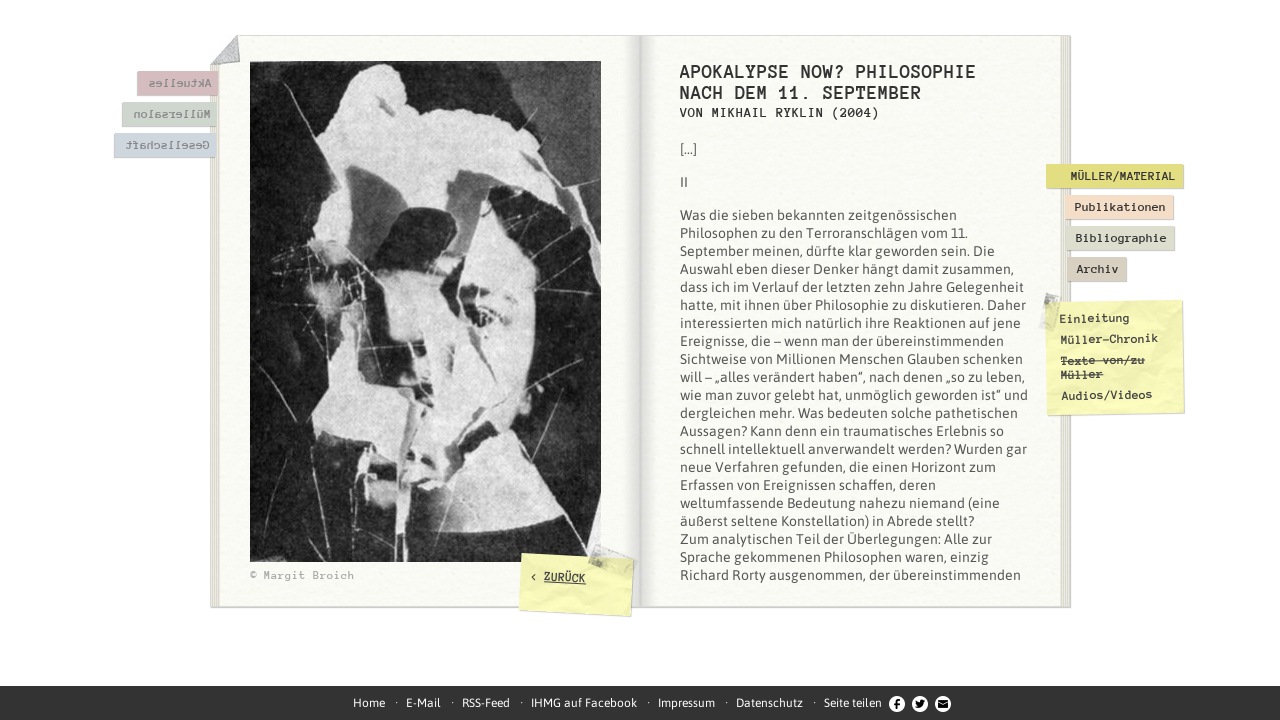

--- FILE ---
content_type: text/html; charset=utf-8
request_url: https://www.internationale-heiner-mueller-gesellschaft.de/mueller-material/texte-von-zu-mueller/2004/mikhail-ryklin-apokalypse-now-philosophie-nach-dem-11-september
body_size: 15354
content:
<!DOCTYPE html>
<html lang="de">
<head>
<meta charset="utf-8">
<title>Internationale Heiner Müller Gesellschaft - Müller/Material - Texte von/zu Müller - Apokalypse Now? Philosophie nach dem 11. September von Mikhail Ryklin </title>
<meta name="description" content="Apokalypse Now? Philosophie nach dem 11. September von Mikhail Ryklin: [...] II Was die sieben bekannten zeitgenössischen Philosophen zu den Terroranschlägen vom 11. September meinen, dürfte klar geworden sein. Die Auswahl eben dieser Denker hängt...">
<meta name="keywords" content="Müller/Material, Texte von/zu Müller, Apokalypse Now? Philosophie nach dem 11. September von Mikhail Ryklin">
<meta name="viewport" content="width=device-width, initial-scale=1, user-scalable=yes, maximum-scale=1">
<meta property="og:url" content="https://www.internationale-heiner-mueller-gesellschaft.de/mueller-material/texte-von-zu-mueller/2004/mikhail-ryklin-apokalypse-now-philosophie-nach-dem-11-september">
<meta property="og:title" content="Apokalypse Now? Philosophie nach dem 11. September von Mikhail Ryklin">
<meta property="og:image" content="">
<meta property="og:description" content="[...] II Was die sieben bekannten zeitgenössischen Philosophen zu den Terroranschlägen vom 11. September meinen, dürfte klar geworden sein. Die Auswahl eben dieser Denker hängt...">
<link rel="apple-touch-icon" href="/favicon-152.png">
<link rel="alternate" type="application/rss+xml" title="IHMG / Newsfeed" href="/rss/ihmg_rss.php">
<link rel="alternate" type="application/rss+xml" title="HEINER MÜLLER! / Newsfeed" href="/rss/HEINER_MUELLER_rss.php">
<link rel="stylesheet" href="/lib/style_20181115.css" media="screen">
<link rel="stylesheet" href="/lib/print.css" media="print">
</head>
<body><div class="material shadow" id="container"><nav id="menu-container"><ul class="menu" id="menuLinks"><li><a href="/aktuelles" class="shadow" style="background-color:#d5bcbf">Aktuelles</a></li>
<li><a href="/muellersalon" class="shadow" style="background-color:#ced6ce">Müllersalon</a></li>
<li><a href="/gesellschaft/einleitung" class="shadow" style="background-color:#cfd7de">Gesellschaft</a></li>
</ul>
<ul class="menu" id="menuRechts"><li class="empty"><span>&nbsp;</span></li>
<li class="empty"><span>&nbsp;</span></li>
<li class="empty"><span>&nbsp;</span></li>
<li class="aktiv"><a href="/mueller-material/einleitung" class="shadow" style="background-color:#e3de81">Müller/Material</a><ul class="menu shadow" id="submenu"><li><a href="/mueller-material/einleitung">Einleitung</a></li>
<li><a href="/mueller-material/mueller-chronik">Müller-Chronik</a></li>
<li class="aktiv"><a href="/mueller-material/texte-von-zu-mueller">Texte von/zu Müller</a></li>
<li><a href="/mueller-material/audios-videos">Audios/Videos</a></li>
</ul>
</li>
<li><a href="/publikationen" class="shadow" style="background-color:#f5dec8">Publikationen</a></li>
<li><a href="/bibliographie" class="shadow" style="background-color:#dedecf">Bibliographie</a></li>
<li><a href="/archiv" class="shadow" style="background-color:#d8d0c1">Archiv</a></li>
</ul>
<a href="/home" class="ecke ecke-home" title="Titelseite"></a></nav>
<article id="content"><h1 class="titel">Apokalypse Now? Philosophie nach dem 11. September</h1>
<h2 class="stil1 abstd-bottom">von Mikhail Ryklin (2004)</h2>
<p>[...]</p>
<p>II</p>
<p>Was die sieben bekannten zeitgenössischen Philosophen zu den Terroranschlägen vom 11. September meinen, dürfte klar geworden sein. Die Auswahl eben dieser Denker hängt damit zusammen, dass ich im Verlauf der letzten zehn Jahre Gelegenheit hatte, mit ihnen über Philosophie zu diskutieren. Daher interessierten mich natürlich ihre Reaktionen auf jene Ereignisse, die – wenn man der übereinstimmenden Sichtweise von Millionen Menschen Glauben schenken will – „alles verändert haben“, nach denen „so zu leben, wie man zuvor gelebt hat, unmöglich geworden ist“ und dergleichen mehr. Was bedeuten solche pathetischen Aussagen? Kann denn ein traumatisches Erlebnis so schnell intellektuell anverwandelt werden? Wurden gar neue Verfahren gefunden, die einen Horizont zum Erfassen von Ereignissen schaffen, deren weltumfassende Bedeutung nahezu niemand (eine äußerst seltene Konstellation) in Abrede stellt?<br>
Zum analytischen Teil der Überlegungen: Alle zur Sprache gekommenen Philosophen waren, einzig Richard Rorty ausgenommen, der übereinstimmenden Auffassung, dass Terror nichts jenseits des rasanten Globalisierungsprozesses zu verorten ist, sondern dessen integralen Teil bildet, dass der Terror ein Produkt dieses Prozesses darstellt. Die Terroristen beherrschten nicht bloß ein ganzes Arsenal von neuesten Technologien, sondern programmierten auch die massenmediale Wirkung ihrer Tat vor. Die Informationsmaschinerie der westlichen Welt arbeitete zum ersten Mal für sie. Das Vorgefallene wurde nach außen projiziert, um seine Spezifik zu tilgen. Die stumme Botschaft der Terroranschläge bestand eben darin, dass es nichts jenseits der globalen Ordnung gibt; die Herausforderung an diese Weltordnung lässt sich genauso wenig lokalisieren wie diese Ordnung selbst. Die Freiheit, die nicht mit der „globalen Öffentlichkeit“ koinzidiert, braucht für ihr Bestehen beträchtliche (und stetig expandierende) Enklaven von Unfreiheit. Selbst im Grunde ein terroristisches System, schaffte es die neue Weltordnung über lange Zeit, die Gewalt nach außen zu exportieren – doch am 11. September kehrte diese wie ein Bumerang zu ihr zurück und zerstörte ihre wichtigsten Symbole. Dasjenige hingegen, was vom herrschenden System als Terror definiert wird und notwendiger Weise in Form eines Feindbildes nach außen projiziert wird, bildet das ureigenste Wesen dieses Systems (besonders energisch pochen darauf Baudrillard, Virilio, Žižek, Buck-Morss und Groys). Indem das herrschende System sich jedoch sträubt, dieses sein eigenes Wesensmerkmal als solches anzuerkennen, ist es außerstande, die richtige Diagnose zu stellen und ein differenzierteres Programm von Gegenmaßnahmen zu entwerfen. Die Losung „Krieg gegen den Terror“ enthält eine verborgene Tautologie, die sich als „Terror gegen den Terror“ dechiffrieren lässt. Genau dieser Teufelskreis aber macht ein adäquates Verständnis dessen, was da eigentlich geschehen ist, unmöglich.<br>
Als Reaktion auf eine neue nicht-staatliche, von ihrer Deterritorialisierung her mit international operierenden Konzernen vergleichbare Spielart des Terrors (Žižek nennt diese unverblümt „den obszönen Doppelgänger der multinationalen Konzerne“) begann eine massive „Reinwaschung“ des traditionelleren, mit staatlichen Institutionen verbundenen Terrors (den Terror durch Geheimdienste eingeschlossen, der eine lange und praktisch ununterbrochene Geschichte hat). Nach dem 11. September wurde Terror plötzlich verengend definiert – als Ausdruck von Aggression fanatischer Fundamentalisten gegen die „freie Welt“ – und in der Person des Erzterroristen personifiziert, durch dessen Beseitigung dem Terror vermeintlich der entscheidende Schlag versetzt würde. Durch die Figur des angenommen Urhebers und Schuldigen soll hingegen augenscheinlich das Ereignis selbst liquidiert werden. Dabei werden die Grundmechanismen dieses Ereignisses von der Mehrheit der untersuchten Autoren (mit Ausnahme Rortys, auf den noch zurück zu kommen sein wird) als apersonale Folgen aus einem nicht weniger apersonalen Kontext angesehen, wie er von der Globalisierung geschaffen wird. Der Versuch, diese Folgen zusammen mit der Person des Schuldigen zu beseitigen, gehört der Ordnung des Imaginären an, während es auf der Ebene des Symbolischen lediglich die Fiktion von Schuld gibt. Am 11. September forderte nicht etwa das Böse das Gute heraus, sondern erlebte die globale Ordnung die Implosion ihrer Symbole, indem sie erstmals die Logik der von ihr geschaffenen Situation bloßlegte. Der Terror setzt das Symbolische auf brutale Weise wieder in seine Rechte ein und fordert das bestehende System universellen Tauschs heraus (Baudrillard nennt dieses deshalb auch „System ‚Null Tote’“, Žižek das Leben von „Nietzsches letzten Menschen“, und Groys vergleicht die Taten der Terroristen mit den apersonalen Strategien der zeitgenössischen Kunst).<br>
Wenn er das Problem der „eigenen Schuld“ aufwirft, spricht Jacques Derrida noch von den „Fehlern“ der westlichen Welt, für die es nun „den furchtbarsten Preis“ zu zahlen gelte. Žižek greift Derridas Definition von „unendlicher Gerechtigkeit“, die notwendiger Weise vor allem die Menschen im Westen selbst einschlösse, enthusiastisch auf und appelliert, aus der Situation eine „Hegelsche Lektion“ zu ziehen: Was als Allerfremdestes, Äußeres exteriorisiert werde, als etwas, das uns von außen angreife, sei ein ureigenster Teil unserer selbst. Das Hauptreservoir für Differenz sei nicht die Arbeit der Differenzen, wie sie von der Dekonstruktion in Gang gesetzt wurde, sondern die Identität selbst. Baudrillard ersetzt die „Fehler“ in Derridas Verständnis durch den in der Weltordnung selbst (vor allem in der nach dem Kalten Krieg einzig übrig gebliebenen Supermacht) verkörperten systematischen Terror. Von daher seine schockierende Formulierung, dass „sie es sind, die es getan haben, aber wir es sind, die es gewollt haben“ (11) – sowie seine Überzeugung, dass der Preis für das Unverhältnismäßige nicht anders als unverhältnismäßig sein könne, alldieweil die zweite Unverhältnismäßigkeit lediglich das Echo der ersten darstelle.<br>
Die digitalisierte, deterritorialisierte Welt – so lautet eine weitere These Baudrillards – ist nicht bloß für ihre Opfer in den Ländern der Dritten Welt unerträglich, sondern vor allen Dingen für diejenigen, die in vollem Umfang von den Segnungen von Digitalisierung und Deterritorialisierung profitieren: jede neue Drehung der Globalisierungsspirale verstärke deren symbolische Armut. Unmenschlich seien mithin nicht die Exzesse des universellen Tauschs, sondern dieser Tausch selbst. Nicht nur der Lebensstandard, sondern auch das System des universellen Tauschs lasse sich nicht über die Grenzen der westlichen Welt hinaus exportieren – und werde sich auch noch auf lange Zeit nicht exportieren lassen. Den Terroristen des 11. September sei es gelungen, wider den Imperativ des Lebens um jeden Preis (der seine Fortsetzung im Zerrbild eines rein technologischen Krieges, eines „Kriegs per Knopfdruck“ habe) die Unvorstellbarkeit des eigenen Todes zu inszenieren.<br>
In all diesen Übergangsstufen zwischen der Dekonstruktion und den verschiedenen (nicht nur Baudrillardschen) Varianten von Simulationismus bleiben doch wesentliche Unterschiede bestehen (Unterschiede, die im Übrigen eine gewisse Ähnlichkeit in den Grundannahmen nicht ausschließen).<br>
Eine wirksame Art und Weise, dem Terror real entgegenzutreten, dürfte sich nicht bloß in der Aufzählung all der Ungerechtigkeiten erschöpfen, auf denen die nach dem Zerfall der Sowjetunion konsolidierte Weltordnung gründet (allein diese Liste wäre wahrhaft eindrücklich), sondern müsste das Potenzial an Autorepression offenlegen, auf dem die Freiheit fußt. Die neue Art von Terror problematisieren kann man nur, wenn man die freie Entscheidung für diese Freiheit in Frage stellt.<br>
Für Richard Rorty bleibt die Opposition von Privatem und Öffentlichem fundamental und nicht-dekonstruierbar. Seine besonders heftige Reaktion auf das Geschehen vom 11. September erklärt sich damit, dass die Terroristen einen Anschlag auf die Reinheit dieser Opposition verübten. Hielte er diese Opposition nach Art von Jacques Derrida für eine Eigentümlichkeit der Geschichte der europäischen Metaphysik, d.h. für etwas kontextuell Bedingtes, wenngleich Althergebrachtes, so würde er nicht als Antwort auf diese Anschläge auf der „Verwestlichung“ des Planeten bestehen. Wenn er nicht jede Gesellschaft, in der die Demarkationslinie zwischen privat und öffentlich nicht so scharf gezogen ist, für „obszön“ ansähe, würde er kaum behaupten, dass der Westen, insbesondere die USA, von anderen Völkern absolut nichts zu lernen hätten. In der Opposition privat/öffentlich hat eine Philosophie „ohne Fundamente“, wie sie der amerikanische Pragmatist zu entwerfen beansprucht, ihr nicht diskutierbares, aber unablässig reproduziertes Fundament. Deshalb tritt Rortys amerikanischer Patriotismus in solchen Momenten besonders deutlich zutage, wo es so brennend nötig wird wie nie zuvor, die Grundlagen des Liberalismus zu hinterfragen. Rorty erkennt an, dass der Westen die Dritte Welt nicht an seinen eigenen Segnungen teilhaben lassen kann (darunter auch an der Segnung des Liberalismus, der für ihn auf der nicht-dekonstruierbaren Opposition von privat und öffentlich beruht). Ja mehr als das: Er gesteht zu, dass diese Segnungen selbst von den dafür verbrauchten Rohstoffen der Entwicklungsländer abhängen. Gleichzeitig aber erklärt er die Lösung dieses Widerspruchs zu einer inneren Angelegenheit der westlichen Länder (die Politiker sollten ihre Wähler davon überzeugen, was ihnen aber kaum gelingen dürfte; deswegen sei das Anliegen der Ökologie zum Scheitern verurteilt). Er reproduziert spiegelverkehrt das Hauptargument der Terroristen (als diese sich noch dazu „herabließen“, ihre Taten argumentativ zu begründen): „Wenn ihr unsere Ressourcen für eure innere Angelegenheit haltet, dann werden die von euch errungenen Freiheiten zu unserer inneren Angelegenheit machen. Wenn wir zu Terror greifen, dann enteignen wir bloß die Enteigner, wenden wir den Terror gegen den Terror, d.h. reproduzieren wir dieselbe Tautologie wie ihr auch.“<br>
An diesem Punkt würde ich Susan Buck-Morss Recht geben: Subjekt der „global public sphere“ ist die gesamte Menschheit, und keine einzelne Nation oder Zivilisation. Wenn wir uns dieser Öffentlichkeitssphäre im eigenen Interesse bedienen – und sei es, wie es Rorty tut, unter Berufung auf die Ideen der Aufklärung und die Notwendigkeit der Beseitigung einiger Arten von Ungleichheit in einzelnen Ländern –, dann begeben wir uns des Rechts, guten Gewissens entsprechende Handlungsweisen von Seiten derer zu verurteilen, welche die von uns geschaffene Situation umzukehren streben.<br>
Einen völlig anderen Zugang repräsentiert der Kunst- und Medientheoretiker Boris Groys. In den Terroranschlägen vom 11. September erblickt er nur ein weiteres Eindringen der Sphäre des Profanen in das, was er die „Hochkultur“ nennt. Zum Glück sei der heutigen Welt die Illusion des Profanen erhalten geblieben. Die Terroranschläge zerfallen für ihn in eine Ansammlung von Zitaten aus bekannten Katastrophen-Filmen aus Hollywood, bar jener Originalität, welche deren Urheber offensichtlich für sich beanspruchten. In ihrem Bestreben, die Produkte der Traumfabrik in den Schatten zu stellen, hätten sie eine Niederlage erlitten. Die Terroristen selbst seien ebensolche Vertreter des Mittelstandes wie diejenigen, die früher in andere Arten von Terror verstrickt waren (von den russischen Volkstümlern bis zu den „Roten Brigaden“). Ihr „Fundamentalismus“ etabliere sich auf dem westlichen intellektuellen Markt als Bild eines kontrollierbaren Anderen, das je nach Gelegenheit nach außen projiziert und personalisiert werden könne. Das maßlos Zerstörerische an diesen Terroranschlägen belegt nach seiner Auffassung gleichfalls ihre ästhetische Unvollkommenheit. Für Groys ist die Gegenüberstellung von profanem Bereich und Hochkultur eine grundlegende und nicht-dekonstruierbare Opposition. Darauf basiert jene Form des Erhabenen, als deren Prediger er auftritt.<br>
Groys ist nur konsequent, wenn er den „Fundamentalismus“ der Terroristen als Produkt einer markttauglichen „Orientalisierung“ einstuft (damit ist der von Edward Said eingeführte „Orientalismus“-Begriff aufgerufen), als „Kostümierung“, die mit Religion nichts zu tun habe. Die Kehrseite der Unmöglichkeit des Verbrechens in einer Welt, deren Immanenz Transgression immer weiter ausschließe, sei das uneindämmbare Grassieren von verschiedenen Formen von Verschwörung, die Schaffung einer Atmosphäre allumfassenden Verdachts. Hier spielten einander Geheimdienste, Künstler und Terroristen wechselseitig zu. Erst die Manie des Verdachts, die für das Verschwörungszeitalter charakteristisch sei, hätte ein so „singuläres“ Ereignis wie die Zerstörung der Türme des World Trade Centers zu einem globalen machen können. Im Grund sei gerade das Manische das globale Ereignis – jenes Manische, das wir als Verschwörung mit derart singulärem Ziel betrachten, wie es diese Angriffe waren. In diesem Punkt unterscheidet sich Groys von den übrigen Philosophen, die in den Terroranschlägen ein wenn nicht epochales, so doch zumindest für die globalisierte Menschheit höchst bedeutsames Ereignis erblicken.<br>
Groys’ Prophezeiung vom Anwachsen der Verbote und einem „Zustand der permanenten Unsicherheit“ ähnelt daher vom Zungenschlag her dem, was die anderen Autoren schreiben (so prophezeit Paul Virilio die Wiederkehr des „Feudalismus“). Der Ausweg aus der Krise auf den Pfaden des Polizeistaates wird allmählich als neue Bedrohung wahrgenommen. Die Explosionen zeigten, wie die amerikanische Philosophin Susan Buck-Morss annimmt, nicht nur die Verletzlichkeit der Bürger der einzigen Supermacht auf ihrem eigenen Territorium, sondern zogen den Mythos von der amerikanischen „Unschuld“ in Zweifel. Gerade in diesem Moment gelte es, wie sie schreibt, für die Amerikaner, darüber nachzudenken, dass während des Ersten Golfkrieges fünf Prozent der irakischen Bevölkerung umgekommen sei, dass Israel die Palästinenser ihrer Bürgerrechte beraube, und über vieles andere, zu dessen Verdrängung das Wort „Unschuld“ erfunden worden sei. Die Herausforderung gelte der globalen Dominanz des Kapitalismus, für den die Zwillingstürme des World Trade Centers ein Symbol waren. Die Globalisierungsrhetorik sei, wie die Explosionen gezeigt hätten, eine Realität geworden – und zwar beileibe nicht in dem Sinne, in dem die Prediger der Globalisierung sie prophezeit hätten; die Welt sei nicht mehr, sondern weniger vorhersagbar geworden.<br>
Die Kehrseite der konventionellen Reaktion auf die unkonventionelle Herausforderung des Terrors sei eine „Amnestie“ für eine Vielzahl von Akten von Staatsterrorismus in der ganzen Welt, begangen unter anderem auch von den amerikanischen Geheimdiensten. Für einen Augenblick sei die Welt angesichts einer Bedrohung, deren Natur allerdings niemand zu bestimmen vermochte, verdächtig einmütig geworden.<br>
Buck-Morss ruft dazu auf, zwei Amerikas zu sehen – einerseits die republikanische Demokratie, welche die Rechte der Bürger und ihre Gleichheit vor dem Gesetz verteidige; und andererseits einen „national security state“, der eine „wilde Zone der Macht“ erzeuge, die sich im Ausnahmezustand befinde und in seiner Existenz zur Gänze von einem äußeren Feindbild abhänge. Eben diese Tatsache habe Bin Laden und die Taliban, die man jetzt zu zerschlagen strebe, erst hervorgebracht. Die Praktiken dieses Staates seien totalitär; in seinen Handlungen lasse dieser sich von zweierlei Maß leiten. Das erste Amerika zu verteidigen bedeute, gegen das zweite aufzutreten. Die Terroranschläge hätten unzweideutig gezeigt, dass die Massenmedien weniger neutral über einen Konflikt berichteetn, als dass sie eine deterritorialisierte Waffe darstellten, welche von beiden Konfliktparteien eingesetzt werde. Das Bestreben, die Freiheit der Berichterstattung in den Massenmedien und andere Freiheiten einzuschränken, sei mit der ungeheuren Mobilität des Kapitals in der heutigen Welt unvereinbar und berge das Risiko von Kapitalabfluss aus Amerika. Die nächste Stufe der Globalisierung werde womöglich nicht mehr mit „Amerikanisierung“ synonym sein.<br>
Erstmals wurde auch der Vergleich der Terroranschläge mit den Strategien moderner Kunst möglich. Dabei hören diese Terroranschläge nicht auf, monströse Verbrechen darzustellen; durch sie wird Zerstörung schlicht zum Werkzeug einer schweigenden, anonymen und derart wirkmächtigen Affirmation, dass sie grundsätzlich nicht zu entziffern ist (sie macht jede Interpretation unmöglich). In dekonstruktivem Geiste merkt Jacques Derrida an, dass auch diesmal der Überfluss an Affirmation seinen eigenen Folgen nicht gewachsen wäre; dadurch trete de facto etwas anderes auf den Plan, etwas, das wir erst noch verstehen müssten, wofür wir über keine fertige Erfahrung verfügen. Im Gegensatz dazu sieht Baudrillard das Besondere an den Terroranschlägen vom 11. September darin, dass diese gänzlich undenkbar seien: Das durch sie wiedergeborene symbolische Prinzip bleibe innerhalb des Systems des universellen Tauschs undenkbar, undarstellbar und unerträglich. Und auch Žižek, selbst wenn er sich pro forma mit Derrida solidarisiert, überschreitet die Grenzen der Dekonstruktion, wenn er die „unendliche Gerechtigkeit“ als Rückkehr der digitalisierten Welt in die Wüste eines Realen beschreibt, welches diese Welt nicht selbst geschaffen habe. Was Derrida zufolge in ferner Zukunft erst noch gedacht werden muss, wird von Žižek eingeführt als etwas, das schon jetzt entschlüsselbaren Inhalt und Faktizität besitzt. Noch anschaulicher – nämlich als Weiterentwicklung der „globalen Öffentlichkeitssphäre“ – sieht Buck-Morss den Ausweg aus der Krise. Groys hingegen kann im Geschehen vom 11. September nichts prinzipiell Neues erblicken; dieses bilde einen Teil der Logik der Verschwörung, mit der die Gegenwartskultur von oben bis unten durchdrungen sei.<br>
So gelingt es in der neuen traumatischen Lage nur dem Gründungsvater der Dekonstruktion, der Versuchung einer starken These standzuhalten und mehr Fragezeichen zu setzen als alle anderen Philosophen zusammen genommen. In den Positionen der übrigen Philosophen sind Elemente von Destruktion enthalten; wobei das vom Bumerangeffekt Zerstörte in Form immer stärkerer und unkontrollierbarer Behauptungen wiederkehrt.<br>
Žižek eröffnet seinen Text über die Ereignisse vom 11. September mit der Behauptung, das 20. Jahrhundert sei buchstäblich von einer „Passion für das Reale“ besessen gewesen, dessen Unfassbarkeit es zu immer gewalttätigeren Handlungen provoziert habe. Er führt als Beispiel die Anklagen auf den Schauprozessen der Stalinzeit an, deren Absurdität paradoxer Weise die Aktionen des Realen unterstützt habe („Brutalität diente als eine Art ontologischer Beweis, der belegen sollte, dass man es mit dem Realen zu tun hätte“). Während die Passion für das Reale sich zum reinen Schein eines politischen Theaters der Grausamkeit verkehrt habe, gipfelte die postmoderne „Passion für den Schein“ im Gegensatz dazu in so etwas wie einer „Rückkehr zum Realen“. Die Realität selbst aber nähme Züge einer Fälschung von Realität an; daher seien die Terroranschläge vor allem Bilder von Terroranschlägen. Man habe uns, so fährt er fort, in die „Wüste des Realen“ geladen, wir aber hätten darin bloß Klischees aus Blockbuster-Filmen aus Hollywood zu sehen vermocht. Mithin sei nicht die Realität ins Bild eingegangen, sondern das Bild in unsere Realität und habe diese in ihren Grundfesten erschüttert. Wenn man das Zeigen von Katastrophen-Filmen verbiete, wolle man uns das Recht auf die Frage nehmen, wo wir das alles schon einmal gesehen haben. Warum ähnelt die Realität ihrem eigenen Bild so sehr? Wenn wir trotzdem versuchten, diese Fragen zu beantworten, so verstünden wir, dass das Undarstellbare, das Äußere, die Dritte Welt – wir selbst seien. Der slowenische Philosoph nennt eben dies eine „Hegelsche Lektion“. Amerika bezahle dafür, dass es versucht habe zu privatisieren, was es selbst in heuchlerischer Manier für universell deklariert hatte. Im Grund sei nur der künstliche Bildschirm zerborsten, mit dem sich Amerika von der übrigen Welt abgrenzte. Susan Buck-Morss nennt so etwas Usurpation der „globalen Öffentlichkeit“ durch eine einzelne Nation.<br>
Rortys Blickwinkel scheint bloß auf den ersten Blick mit der offiziellen amerikanischen Lesart überein zu stimmen. Eigentlich aber birgt er Sprengstoff; er spricht nämlich direkt aus, was die amerikanische Staatsmacht voraussetzt, auf rhetorischer Ebene aber vertuscht. Rorty expliziert von der offiziellen Politik stillschweigend gemachte, aber nicht verbalisierte Annahmen: Wir, die Vertreter der freien Welt, hätten von den Ländern der Dritten Welt nichts zu lernen; unser Lebensstandard hänge von ihren natürlichen Ressourcen ab, weshalb die Umwelt dem Untergang geweiht sei; jemand müsse die Rolle des Weltpolizisten übernehmen usw. In toto hat der Diskurs des Philosophen den Vorzug der Aufrichtigkeit. Sie betrügt ihn nur ein einziges Mal – als Rorty den Kampf Martin Luther Kings für die Rechte der Afro-Amerikaner mit der Verteidigung der „Erniedrigten und Beleidigten“ in den Ländern der Dritten Welt gleichsetzt. Schließlich hilft der Westen – wenn man einmal auf Rortys Position „reaktionärer Aufrichtigkeit“ beharrt – nicht nur den Ländern der von deren dieser Not.<br>
Während die Präsenz der Dritten Welt in Rortys Argumentation mehr als deutlich ist und Žižek und Buck-Morss unablässig daran erinnern, dass der Schock, den Amerika erfahren hat, damit zusammenhängt, dass ein riesiges Stück Dritte Welt („die Wüste des Realen“, das Objekt der Ausbeutung) ins Innerste des globalen Kapitalismus selbst eingedrungen ist, spielt die Konfrontation von Erster und Dritter Welt für Baudrillard und Groys keine wesentliche Rolle. Die „Antikörper“ des Terrors durchdrängen alles; die Netze der Verschwörung würden überall geflochten; es gebe keine „privilegierte“ Konfrontation, von der alles Übrige abhinge. Derridas Position zeichnet sich durch militante Neutralität aus, die Rortysche ist rechts, die von Žižek und Buck-Morss links; Baudrillard und Groys verorten sich jenseits der Grenzen des Politischen, das sie für fiktiv erklären (nicht von ungefähr beschließt Baudrillard seinen Essay mit den Worten: „Krieg als die Fortsetzung der Abwesenheit von Politik mit anderen Mitteln“ (14); und Groys erblickt in den Terroranschlägen lediglich einen Seitenstrang der zeitgenössischen Kunst). Den Ort des Politischen besetzt bei ihnen das Bild; in Buck-Morss’ Terminologie wären sie „visuelle Fundamentalisten“.<br>
Paul Virilio sieht in den Ereignissen des 11. September vor allem den „Krach der Netz-Strategie“ des Pentagons und den Beginn eines „akzidentiellen Kriegs“, der mit einem Krieg im herkömmlichen Wortsinn wenig gemein haben werde. Die Menschheit kenne Krieg zwischen Staaten und Bürgerkriege, mit einem „akzidentiellen Krieg“ aber sehe sie sich zum ersten Mal konfrontiert. Hier macht Virilio einen für ihn untypischen dekonstruktiven Schachzug, wenn er die neue Art Krieg mit einer „Fremdsprache“ vergleicht, die wir noch „lernen“ müssten. Leider entwickelt er diesen Gedanken, anders als Derrida, nicht weiter und belässt es bei dieser isolierten Metapher. Besonders gefährlich an der neuen Lage ist, wenn man Virilio glauben darf, die völlige Unbestimmtheit (darüber schreiben auch Baudrillard, Groys und Žižek), die womöglich einem Weltkrieg den Weg bereite. Die einzig aussichtsreiche Strategie angesichts der „terroristischen Maßlosigkeit“ wäre nach Virilio die „Repolitisierung des Kriegs“, d.h. die Rückkehr zum vormaligen Zustand, als es noch Verhandlungspartner gab, klare Kriegsdoktrinen und Weiteres mehr. Allein – es fällt schwer, im Lichte der Diagnose, welche der französische Theoretiker selbst stellt, an die Realisierbarkeit dieser Utopie zu glauben – im Lichte der Diagnose von der Niederlage des Pentagons und des dahinter stehenden militärisch-industriellen und Forschungskomplexes, des Beginns eines „akzidentiellen Kriegs“ mit unvorhersehbaren Folgen und der Tatsache, dass sich die Terroristen beim Festhalten an der Ausrichtung auf das totale Opfer völlig neuer technologischer Mittel bedienten. Als Reaktion auf die gänzlich neue Art Terror müsse man, so befürchtet Virilio, die „Rückkehr des Polizeistaates“ und zunehmende „Superüberwachung“ in den Städten der Zukunft erwarten. Eine Prophezeiung, mit der er selbstverständlich nicht allein steht.<br>
Gut fügt sich in dieses allgemeine Bild auch die Bemerkung des Begründers der Dromologie (der Wissenschaft von der Geschwindigkeit) darüber, dass der Terror immer schon auf die Massenmedien bezogen gewesen sei und dass das Gebiet, auf dem immer „unvorstellbarere“ Ereignisse stattfinden würden, der Fernsehbildschirm und das Computer-Display sein würden.<br>
Um ermessen zu können, für wie ausweglos Virilio die Situation nach dem 11. September hält, hier nur ein Zitat: „[...] dieses Attentat stellt für den Weltfrieden eine genauso große Bedrohung dar wie das Attentat von Sarajevo im Jahre 1914 für den Frieden in Europa.“ (5). Dieser Vergleich schlägt dieselbe Saite an wie Baudrillards Gedanke, dass der 11. September den Vierten Weltkrieg einläute, den ersten Krieg der Epoche der Globalisierung, deren Logik der Logik aller vorangegangenen Weltkriege nicht ähneln werde, auch der des Kalten Krieges nicht.<br>
Weniger apokalyptisch, obgleich ebenfalls ziemlich pessimistisch, klingen die Schlussfolgerungen von Rorty, Žižek, Groys und Buck-Morss. Bei allem Auseinanderklaffen der Ansichten über die Terroranschläge bildet doch die Erwartung von etwas noch Schlimmerem die dominierende Grundstimmung – mehr Verbote und Unsicherheit, verschärfte Krise demokratischer Werte, geringere Mobilität von Kapital mit verheerenden Folgen für den Wohlstand des Westens). Je tiefer sich diese Ereignisse in die allgemeine Entwicklungslogik der postindustriellen Gesellschaften eingraben, umso unerfreulicher nehmen sich die sich daraus ergebenden Folgen aus. Auch wenn das Ereignis selbst „singulär“ (Groys) ist, werden doch die Folgen, die dieses nach sich zieht, nichtsdestotrotz unabsehbar sein (und selbstredend mit den Folgen des Anschauens von Horrorfilmen aus Hollywood und Ausstellungen selbst der avanciertesten radikalen Kunst nicht vergleichbar sein). Das aber legt den Gedanken nahe, dass Philosophen, die solche Parallelen ziehen, das Ausmaß des Geschehenen vor sich selbst noch verbergen, und dass man darüber bislang nur anhand der unvorhersagbaren Folgen urteilen kann, die nicht mit der Einschätzung der Terroranschläge selbst in Einklang zu bringen sind (als ob die sich dazu erkühnenden Intellektuellen die Ereignisse selbst bloß „ästhetisierten“, aber vergäßen, dasselbe auch mit den Folgen der Ereignisse zu tun).</p>
<p>Literatur:<br>
Jean Baudrillard, L’esprit du terrorisme. Dt. zit. n.: Der Geist des Terrorismus. Herausforderung des Systems durch die symbolische Gabe des Todes, in: Lettre International 55 (2001), 11-14.<br>
Susan Buck-Morss, A Global Public Sphere, in: Radical Philosophy 111 (January/February 2002), 2-10.<br>
Jacques Derrida, La langue de l’étranger. Dt. zit. n.: Die Sprache des Fremden und das Räubern am Wege, in: Le Monde diplomatique, 11.01.2002.<br>
Boris Groys, „Religion spielt hier überhaupt keine Rolle“, in: Tagesszeitung 17.10.2001, 14.<br>
Richard Rorty e.a., Die Umwelt ist nicht zu retten. Krieg und Frieden und der Westen. Der Philosoph Richard Rorty steht im Streitraum der Berliner Schaubühne Rede und Antwort, in: Süddeutsche Zeitung, 20.11.2001, 15.<br>
Paul Virilio, Vom Terror zur Apokalypse? Der erste Krieg der Globalisierung und der Krach der Netzstrategie, in: Lettre International 54 (2001), 5-7.<br>
Slavoj Žižek, Welcome to the Desert of the Real!, kürzere deutsche Fassung: Willkommen in der Wüste des Realen, in: Die Zeit 20.09.2001, 48; engl. in: The Symptom. Online Journal for Lacan.com; http://lacan.com/desertsym.htm, Download 02.01.2004.</p>
<p>Moskau, 1.-11. Februar 2002<br>
Aus dem Russischen übertragen von Elena und Dirk Uffelmann</p>
<p>Vortrag gehalten am 10. Januar 2004 in der Akademie der Künste, Berlin, anlässlich der Veranstaltung &quot;Heiner Müller 75. Explosion of A Memory&quot;.</p></article>
<div id="images"><img src="/db/zufall/gross/6_.jpg" alt="" title="&copy;&nbsp;Margit Broich / 1982 / aus der Serie zu &quot;Medea&quot;" class="zufallsbild bild-gross"><p class="zufallsbild-legende">&copy;&nbsp;Margit Broich</p>
</div>
<div class="notiz shadow notiz-bottom"><img src="/lib/pix/tesa.png" alt="" class="notiz-tesa" width="50" height="34">&lt; <a href="/mueller-material/texte-von-zu-mueller" class="link js-back">ZURÜCK</a></div>
</div>
<footer id="footer"><ul><li><a href="/home">Home</a></li>
<li><a href="mailto:kontakt@ihmg.de">E-Mail</a></li>
<li><a href="/rss/ihmg_rss.php" target="_blank" rel="noopener noreferrer">RSS-Feed</a></li>
<li><a href="https://www.facebook.com/internationale.gesellschaft/" target="_blank" rel="noopener noreferrer">IHMG auf Facebook</a></li>
<li><a href="/impressum">Impressum</a></li>
<li><a href="/datenschutz">Datenschutz</a></li>
<li>Seite teilen<a href="https://www.facebook.com/sharer.php?u=https%3A%2F%2Fwww.internationale-heiner-mueller-gesellschaft.de%2Fmueller-material%2Ftexte-von-zu-mueller%2F2004%2Fmikhail-ryklin-apokalypse-now-philosophie-nach-dem-11-september" target="_blank" rel="noopener noreferrer" class="social" title="Teilen Sie diese Seite bei Facebook"><img src="/lib/pix/facebook.png" alt="" width="16" height="16"></a><a href="https://twitter.com/share?url=https%3A%2F%2Fwww.internationale-heiner-mueller-gesellschaft.de%2Fmueller-material%2Ftexte-von-zu-mueller%2F2004%2Fmikhail-ryklin-apokalypse-now-philosophie-nach-dem-11-september&amp;text=%23IHMG+Apokalypse+Now%3F+Philosophie+nach+dem+11.+September+von+Mikhail+Ryklin%3A+%5B...%5D+II+Was+die+sieben+bekannten..." target="_blank" rel="noopener noreferrer" class="social" title="Twittern Sie diese Seite"><img src="/lib/pix/twitter.png" alt="" width="16" height="16"></a><a href="mailto:?subject=IHMG-Empfehlung!&amp;body=https%3A%2F%2Fwww.internationale-heiner-mueller-gesellschaft.de%2Fmueller-material%2Ftexte-von-zu-mueller%2F2004%2Fmikhail-ryklin-apokalypse-now-philosophie-nach-dem-11-september" class="social" title="Empfehlen Sie diese Seite per E-Mail"><img src="/lib/pix/email.png" alt="" width="16" height="16"></a></li>
</ul>
</footer>
<script src="/lib/mootools-1.6.0.js"></script>
<script src="/lib/script_20181115.js"></script>
</body>
</html>

--- FILE ---
content_type: text/css
request_url: https://www.internationale-heiner-mueller-gesellschaft.de/lib/style_20181115.css
body_size: 4343
content:
@font-face{font-family:'Adler';src:url('../fonts/adler.eot');src:url('../fonts/adler.eot?#iefix') format('embedded-opentype'),url('../fonts/adler.woff2') format('woff2'),url('../fonts/adler.woff') format('woff'),url('../fonts/adler.ttf') format('truetype'),url('../fonts/adler.svg#Adler') format('svg');font-weight:normal;font-style:normal}@font-face{font-family:'Anonymous Pro';font-style:normal;font-weight:700;src:url('../fonts/anonymous-pro-v11-latin-700.eot');src:local('Anonymous Pro Bold'),local('AnonymousPro-Bold'),url('../fonts/anonymous-pro-v11-latin-700.eot?#iefix') format('embedded-opentype'),url('../fonts/anonymous-pro-v11-latin-700.woff2') format('woff2'),url('../fonts/anonymous-pro-v11-latin-700.woff') format('woff'),url('../fonts/anonymous-pro-v11-latin-700.ttf') format('truetype'),url('../fonts/anonymous-pro-v11-latin-700.svg#AnonymousPro') format('svg')}@font-face{font-family:'Asap';font-style:normal;font-weight:400;src:url('../fonts/asap-v8-latin-regular.eot');src:local('Asap Regular'),local('Asap-Regular'),url('../fonts/asap-v8-latin-regular.eot?#iefix') format('embedded-opentype'),url('../fonts/asap-v8-latin-regular.woff2') format('woff2'),url('../fonts/asap-v8-latin-regular.woff') format('woff'),url('../fonts/asap-v8-latin-regular.ttf') format('truetype'),url('../fonts/asap-v8-latin-regular.svg#Asap') format('svg')}@font-face{font-family:'Asap';font-style:italic;font-weight:400;src:url('../fonts/asap-v8-latin-italic.eot');src:local('Asap Italic'),local('Asap-Italic'),url('../fonts/asap-v8-latin-italic.eot?#iefix') format('embedded-opentype'),url('../fonts/asap-v8-latin-italic.woff2') format('woff2'),url('../fonts/asap-v8-latin-italic.woff') format('woff'),url('../fonts/asap-v8-latin-italic.ttf') format('truetype'),url('../fonts/asap-v8-latin-italic.svg#Asap') format('svg')}@font-face{font-family:'Asap';font-style:normal;font-weight:600;src:url('../fonts/asap-v8-latin-600.eot');src:local('Asap SemiBold'),local('Asap-SemiBold'),url('../fonts/asap-v8-latin-600.eot?#iefix') format('embedded-opentype'),url('../fonts/asap-v8-latin-600.woff2') format('woff2'),url('../fonts/asap-v8-latin-600.woff') format('woff'),url('../fonts/asap-v8-latin-600.ttf') format('truetype'),url('../fonts/asap-v8-latin-600.svg#Asap') format('svg')}@font-face{font-family:'Asap';font-style:italic;font-weight:600;src:url('../fonts/asap-v8-latin-600italic.eot');src:local('Asap SemiBold Italic'),local('Asap-SemiBoldItalic'),url('../fonts/asap-v8-latin-600italic.eot?#iefix') format('embedded-opentype'),url('../fonts/asap-v8-latin-600italic.woff2') format('woff2'),url('../fonts/asap-v8-latin-600italic.woff') format('woff'),url('../fonts/asap-v8-latin-600italic.ttf') format('truetype'),url('../fonts/asap-v8-latin-600italic.svg#Asap') format('svg')}@font-face{font-family:'Roboto Condensed';font-style:normal;font-weight:400;src:url('../fonts/roboto-condensed-v16-latin-regular.eot');src:local('Roboto Condensed'),local('RobotoCondensed-Regular'),url('../fonts/roboto-condensed-v16-latin-regular.eot?#iefix') format('embedded-opentype'),url('../fonts/roboto-condensed-v16-latin-regular.woff2') format('woff2'),url('../fonts/roboto-condensed-v16-latin-regular.woff') format('woff'),url('../fonts/roboto-condensed-v16-latin-regular.ttf') format('truetype'),url('../fonts/roboto-condensed-v16-latin-regular.svg#RobotoCondensed') format('svg')}@font-face{font-family:'Roboto Condensed';font-style:normal;font-weight:700;src:url('../fonts/roboto-condensed-v16-latin-700.eot');src:local('Roboto Condensed Bold'),local('RobotoCondensed-Bold'),url('../fonts/roboto-condensed-v16-latin-700.eot?#iefix') format('embedded-opentype'),url('../fonts/roboto-condensed-v16-latin-700.woff2') format('woff2'),url('../fonts/roboto-condensed-v16-latin-700.woff') format('woff'),url('../fonts/roboto-condensed-v16-latin-700.ttf') format('truetype'),url('../fonts/roboto-condensed-v16-latin-700.svg#RobotoCondensed') format('svg')}*{margin:0;padding:0}body{background-color:#fff;font:14px/18px Asap,sans-serif;color:#555}.none{display:none}.c-rot{color:#900 !important}.right{text-align:right;padding-top:10px;color:#999}.shadow{-moz-box-shadow:1px 1px 2px 1px rgba(0,0,0,.3);-webkit-box-shadow:1px 1px 2px 1px rgba(0,0,0,.3);box-shadow:1px 1px 2px 1px rgba(0,0,0,.3)}#container.shadow,a.shadow,#submenu.shadow,.notiz.shadow,#mobileButton.shadow,#menu-container.shadow{-moz-box-shadow:1px 1px 1px 0 rgba(0,0,0,.2);-webkit-box-shadow:1px 1px 1px 0 rgba(0,0,0,.2);box-shadow:1px 1px 1px 0 rgba(0,0,0,.2)}a{color:#555}a.link{text-decoration:underline !important}a:hover{color:#900}img{vertical-align:bottom;border:0}strong{font-weight:600}#container{position:relative;height:570px;width:860px;background:#fbfbf6 url("pix/buch.jpg");margin:35px auto;border-top:1px solid #d9d9d6;border-bottom:1px solid #d9d9d6;z-index:1}#container.home{height:572px;width:861px;margin-top:36px;border:0;background:transparent none}.bg-home{position:absolute;top:0;left:430px;height:570px;width:430px;background-image:url(pix/cover.jpg);border:1px solid #bbb;border-left:0}.ecke{position:absolute;right:-1px}.ecke-rechts-oben{top:-1px}.ecke-rechts-unten{bottom:-1px}.ecke-home{top:-1px;left:0;display:block;width:30px;height:30px;background-image:url(pix/home.jpg)}.titel-home{position:absolute;top:75px;left:30px;width:370px;font:30px Adler,monospace;color:#000;text-align:center}.zitat{font:11px/1.5em Adler,monospace;color:#222;position:absolute;bottom:75px;left:70px;width:300px}.zitat-autor{text-align:right;margin-top:10px}.home #menuRechts{left:860px}.home #menuRechts a{padding-left:5px}.home #menuRechts li{margin-left:0 !important}.menu{position:absolute;top:35px;list-style:none;font:700 13px "Anonymous Pro",monospace}.menu li{margin-bottom:7px}.menu li.empty span{padding:5px;display:inline-block}.menu li.aktiv,.menu a:hover{text-transform:uppercase}.menu a{text-decoration:none;color:#333;display:inline-block}.menu li.aktiv{margin-left:-15px !important}.menu li.aktiv a{padding-left:25px}#menuRechts{left:851px}#menuRechts a{padding:5px 7px 5px 10px}#menuRechts li.aktiv{margin-left:-15px !important}#menuRechts li.aktiv a{padding-left:25px}#menuRechts li:nth-child(2){margin-left:1px}#menuRechts li:nth-child(3){margin-left:2px}#menuRechts li:nth-child(4){margin-left:3px}#menuRechts li:nth-child(5){margin-left:4px}#menuRechts li:nth-child(6){margin-left:5px}#menuRechts li:nth-child(7){margin-left:6px}#menuLinks{left:-122px;width:130px;text-align:right;z-index:1}#menuLinks a{padding:5px 10px 5px 7px;-webkit-transform:scaleX(-1);transform:scaleX(-1);color:#888}#menuLinks a:hover{-webkit-transform:scaleX(1);transform:scaleX(1);color:#333}#menuLinks li:nth-child(2){margin-right:1px}#menuLinks li:nth-child(3){margin-right:2px}#menuLinks li:nth-child(4){margin-right:3px}#menuLinks li:nth-child(5){margin-right:4px}#menuLinks li:nth-child(6){margin-right:5px}#menuLinks li:nth-child(7){margin-right:6px}#submenu{top:230px;left:-15px;padding:10px 7px 5px 15px;background:#ffffd5 url("pix/notiz.jpg");text-transform:none;max-width:190px;-ms-transform:rotate(-1deg);-moz-transform:rotate(-1deg);-webkit-transform:rotate(-1deg);transform:rotate(-1deg);z-index:1}#submenu.aktuell{width:190px}#submenu li{margin:0 0 7px 0 !important}#submenu li.aktiv{text-transform:none;margin-left:0 !important}#submenu li.aktiv a{text-decoration:line-through}#submenu a{padding:0 !important;color:#444}#submenu a:hover{text-transform:none;color:#900}#submenu:before{content:url(pix/tesa-hk.png);position:absolute;left:-10px;top:-10px}#content{position:absolute;top:25px;left:470px;width:351px;height:525px;overflow-y:auto;overflow-x:hidden;padding:0 5px 0 0;text-overflow:ellipsis}#content ul,#content ol{margin-left:15px}#content p{margin-top:15px}#content .stil1+p{margin-top:0}.titel,.stil1{font:700 20px "Anonymous Pro",Inconsolata,monospace;color:#333;text-transform:uppercase}.titel.abstd-bottom{margin-bottom:20px}.stil1{font-size:14px;display:block;margin:20px 0 3px}.stil1.no-top-margin{margin-top:0}.stil1.abstd-bottom{margin:2px 0 20px 0}.stil3{color:#900 !important}.stil4{font-size:12px}#images{position:absolute;top:25px;left:40px;width:352px;font:700 12px "Anonymous Pro",Inconsolata,monospace;color:#aaa}#images.dim .zufallsbild,#images.dim .zufallsbild-legende{opacity:.5}.zufallsbild{width:351px;height:250px;margin-bottom:1px}.zufallsbild-legende{margin-top:6px}.bild-klein{margin-right:1px;width:175px}.bild-gross{height:501px}.extrabild{position:absolute;top:-32px;left:20px;padding:10px;background-color:#fff;width:300px}.extrabild.biografie{width:200px;left:100px}.extrabild-img{width:100%;height:auto}.extrabild-label{display:block;padding-top:10px;color:#666}.extrabild-klammer{position:absolute;top:-16px;left:10px}.text-img-div,iframe.video{display:block;width:310px;padding:10px;background-color:#fff}.text-img{width:100%;max-width:335px;height:auto}.text-img-label{font:700 12px "Anonymous Pro",Inconsolata,monospace;display:block;padding-top:10px;color:#666}.notiz{position:absolute;right:438px;min-height:35px;min-width:95px;max-width:190px;padding:15px 7px 7px 10px;background-image:url(pix/notiz.jpg);font:700 13px "Anonymous Pro",Inconsolata,monospace;color:#444;-ms-transform:rotate(3deg);-moz-transform:rotate(3deg);-webkit-transform:rotate(3deg);transform:rotate(3deg)}.notiz a{color:#444}.notiz.notiz-top{top:13px}.notiz.notiz-chronik{max-width:280px}.notiz.notiz-bottom{top:520px}.notiz-tesa{position:absolute;top:-13px;right:-5px}.notiz-ul{list-style:none}.notiz-ul li{margin-top:5px}.notiz-ul li.aktiv{text-decoration:line-through}.notiz-ul a{text-decoration:none}.notiz-ul a:hover{color:#900}.notiz-ul.chronik-ul li{display:inline-block;margin:5px 5px 0 0}.archiv-ul li,.personen-ul li,.publikationen-ul li,.artikel-ul li{margin-bottom:8px}.uebersicht-ul{margin:20px 0 0 !important;list-style:none}.uebersicht-ul li{margin-bottom:15px}.uebersicht-ul .aktuell-datum{display:block}#youtube-player{position:absolute;top:50%;left:-20px;-ms-transform:translateY(-50%);-moz-transform:translateY(-50%);-webkit-transform:translateY(-50%);transform:translateY(-50%)}#footer{background-color:#333;color:#fff;position:fixed;bottom:0;left:0;text-align:center;padding:8px;width:100%;font-size:12px}#footer a{color:#fff;text-decoration:none}#footer ul{list-style:none}#footer li{display:inline;margin-left:7px}#footer li:before{content:'·';margin-right:8px}#footer li:first-child:before{content:'';margin-right:0}.social{margin-left:7px}.partner{position:absolute;top:50px;left:250px;text-align:center;color:#222;width:210px;padding:0 15px 15px;background:url(pix/notiz.jpg);-ms-transform:rotate(-4deg);-moz-transform:rotate(-4deg);-webkit-transform:rotate(-4deg);transform:rotate(-4deg)}.partner-tesa{position:absolute;top:-15px;right:-20px}.partner .stil1{color:#222;border-bottom:2px dashed #222;padding-bottom:5px;display:inline-block}.partner-ul{list-style:none;font:bold 14px "Anonymous Pro",monospace;color:#777;width:210px}.partner-ul li{margin-top:10px}.partner-ul a{color:#777}.partner-titel{color:#222}#festivalnews{font:14px "Roboto Condensed",sans-serif;border:5px solid #00b4fe;border-top-width:1px;width:100%;min-height:566px;color:#000;background-color:#fff;margin-bottom:35px;box-sizing:border-box}#festivalnews a{color:#00b4fe !important;text-decoration:none}#festivalnews a:hover{text-decoration:underline}.festival-header{background-color:#00b4fe;color:white;font-weight:bold;font-size:20px;padding:10px}.festival-rss{position:absolute;left:304px;top:-28px}.festival-ul{padding:10px}.festival-ul li{padding-bottom:15px;margin-bottom:15px;border-bottom:5px dotted #00b4fe;list-style:none}.festival-ul li:last-child{border-bottom:0;margin-bottom:0;padding-bottom:5px}.festival-ul li ul{padding:0;margin:5px 0 0 0 !important}.festival-ul li ul li{padding-bottom:0;margin:0 0 5px 0;border-bottom:0}.festival-titel{font-size:30px;color:#fff}.festival-untertitel{font-size:20px}#festivalnews .shadow{box-shadow:none}#festivalnews .text-img-div{width:100%;padding:0;margin:5px 0;display:inline-block}#festivalnews .text-img-label{font:12px "Roboto Condensed",sans-serif;padding-top:3px;color:#666}@media(min-width:1190px) and (max-width:1279px){#container{margin-left:115px}}@media(min-width:1024px) and (max-width:1189px){#container{margin-left:20px}#menuLinks{left:851px;width:auto;text-align:left}#menuLinks a{padding:5px 7px 5px 10px;-webkit-transform:scaleX(1);transform:scaleX(1);color:#333}#menuLinks li{margin-right:0 !important}#menuLinks li:nth-child(2){margin-left:1px}#menuLinks li:nth-child(3){margin-left:2px}#menuLinks li:nth-child(4){margin-left:3px}#menuLinks li:nth-child(5){margin-left:4px}#menuLinks li:nth-child(6){margin-left:5px}#menuLinks li:nth-child(7){margin-left:6px}#submenu{max-width:140px;text-overflow:ellipsis}}@media(min-width:600px) and (max-width:1023px){.festival-rss,#images{display:none}.bg-home,#festivalnews{position:relative;top:auto;left:auto;margin-bottom:35px}#footer{z-index:10}#container,#container.home{margin:25px auto 55px;width:430px;height:auto;-webkit-transform:translateX(-70px);transform:translateX(-70px);background-position:right;padding-bottom:25px}#container.home{padding-bottom:0}#festivalnews{width:430px;box-sizing:border-box;min-height:0}#festivalnews .text-img-div{margin:10px 0}#festivalnews .text-img{max-width:none}.bg-home{height:572px}.home #menuRechts{left:431px}#menuRechts{left:421px}.partner{top:210px;left:170px;z-index:2}#content{position:static;margin:35px 0 0 35px;height:auto;min-height:572px}#submenu,.notiz{max-width:150px}.notiz{top:355px !important;left:410px !important}.notiz-tesa{left:-15px;right:auto}#menuLinks{left:421px;width:auto;text-align:left}#menuLinks a{padding:5px 7px 5px 10px;-webkit-transform:scaleX(1);transform:scaleX(1);color:#333}#menuLinks li{margin-right:0 !important}#menuLinks li:nth-child(2){margin-left:1px}#menuLinks li:nth-child(3){margin-left:2px}#menuLinks li:nth-child(4){margin-left:3px}#menuLinks li:nth-child(5){margin-left:4px}#menuLinks li:nth-child(6){margin-left:5px}#menuLinks li:nth-child(7){margin-left:6px}#submenu{max-width:140px;text-overflow:ellipsis}}@media(max-width:599px){.festival-rss,#images,.ecke,.menu li.empty,.notiz,.partner{display:none}html,body{height:100%}body{font-size:15px}#container,#content,.menu{position:static}#container,#container.home{width:92%;margin:4%;background:#fff url(pix/buch-mobil.jpg) repeat 0 0;border:0;-moz-box-shadow:1px 1px 2px 1px rgba(0,0,0,.3) !important;-webkit-box-shadow:1px 1px 2px 1px rgba(0,0,0,.3) !important;box-shadow:1px 1px 2px 1px rgba(0,0,0,.3) !important;height:auto}#content{width:92%;padding:25px 4%;height:auto}iframe.video{padding:2%;width:81vw !important;height:45vw !important}.text-img-div{text-align:center;width:96%;padding:2%;box-sizing:content-box}.text-img{max-width:none}#menu-container{position:absolute;top:30px;right:10%;max-width:80%;padding:15px 15px 5px;box-sizing:border-box;background-image:url(pix/notiz.jpg);-ms-transform:rotate(2deg);-moz-transform:rotate(2deg);-webkit-transform:rotate(2deg);transform:rotate(2deg);z-index:10}#menu-container:before{content:url(pix/tesa.png);position:absolute;top:-13px;right:-15px}.menu{font-size:16px !important}.menu a{background-color:transparent !important;-webkit-transform:scaleX(1) !important;transform:scaleX(1) !important;padding:0 !important;color:#333 !important}a.shadow,#submenu.shadow{-moz-box-shadow:none;-webkit-box-shadow:none;box-shadow:none}#menuLinks,#menuRechts{text-transform:uppercase}#menuLinks,#menuRechts,#submenu{width:auto !important;text-align:left !important}#menuLinks li,#menuRechts li,#menuRechts li.aktiv,#menuLinks li.aktiv{margin:0 0 10px !important}#menuRechts li.aktiv a,#menuLinks li.aktiv a{text-decoration:line-through}#submenu{-ms-transform:none;-moz-transform:none;-webkit-transform:none;transform:none;padding:10px 0 0 15px;background:0;font-size:15px !important}#submenu a{text-decoration:none !important}#submenu li.aktiv a{text-decoration:line-through !important}#submenu:before{content:''}#mobileButton{position:absolute;top:25px;right:30px;background:url(pix/notiz.jpg);padding:10px 15px;font:bold 18px "Anonymous Pro",monospace;-ms-transform:rotate(5deg);-moz-transform:rotate(5deg);-webkit-transform:rotate(5deg);transform:rotate(5deg);text-transform:uppercase;text-decoration:underline}#mobileButton:before{content:url(pix/tesa-hk.png);position:absolute;top:-3px;left:-15px}h1.titel{max-width:80%}#content ul,#content ol{margin-left:20px}#footer{position:static;margin-top:25px;box-sizing:border-box;font-size:14px;padding:8px 4%}#footer li{white-space:nowrap;line-height:25px}#footer img{vertical-align:middle}.bg-home,#festivalnews{position:relative;top:auto;left:auto;margin-bottom:35px}#container.home{background:0;border:0;-moz-box-shadow:none;-webkit-box-shadow:none;box-shadow:none}#festivalnews{width:100%;box-sizing:border-box;min-height:0}.bg-home{padding:25px 10%;width:80%;height:auto;background:url(pix/cover-mobil.jpg);border:1px solid #aaa}.titel-home{position:static;width:100%;font-size:22px;margin-bottom:230px}.home #menu-container{z-index:10;top:110px}.zitat{position:static;width:100%}}

--- FILE ---
content_type: text/javascript
request_url: https://www.internationale-heiner-mueller-gesellschaft.de/lib/script_20181115.js
body_size: 604
content:
var base="/";window.addEvent("domready",function(){var a=false;if(!$("container").hasClass("home")&&(((Browser.platform==="android"||Browser.platform==="ios"||Browser.platform==="windows phone")&&screen.availWidth&&screen.availWidth<600)||(Browser.platform!=="android"&&Browser.platform!=="ios"&&Browser.platform!=="windows phone"&&$(document.body).getSize().x<600))){$("menu-container").addClass("none");$("menu-container").addClass("shadow");var b=new Element("a#mobileButton.shadow",{text:"Menü",events:{click:function(c){c.preventDefault();this.dispose();$("menu-container").toggleClass("none")}}});b.inject($("container"));a=true}$("container").addEvents({"click:relay(.js-back)":function(c){c.preventDefault();history.back()},"click:relay(.youtube)":function(d,c){if(a===false){d.preventDefault();playVideo(c.href)}}});iframeVideos()});var playVideo=function(d){if($("youtube-player")){$("youtube-player").dispose()}$("images").addClass("dim");d=d.replace(/\/\/www\.youtube\.com\//,"//www.youtube-nocookie.com/");d=d.replace(/watch\?v=/,"embed/")+"?showinfo=0&autoplay=1&fs=1&rel=0&hl=de";var b=$("images").getSize().x+20,a=Math.round(b*9/16);var c=new IFrame({src:d,id:"youtube-player","class":"video shadow",frameborder:0,allowfullscreen:1,scrolling:0,styles:{width:b,height:a}});c.inject($("images"))};var iframeVideos=function(){$$("a.video").each(function(b){var c=310,a=Math.round(c*9/16);var d=new IFrame({src:b.get("href"),"class":"video shadow",frameborder:0,allowfullscreen:1,scrolling:0,styles:{width:c,height:a}});d.inject(b,"after");b.dispose()})};